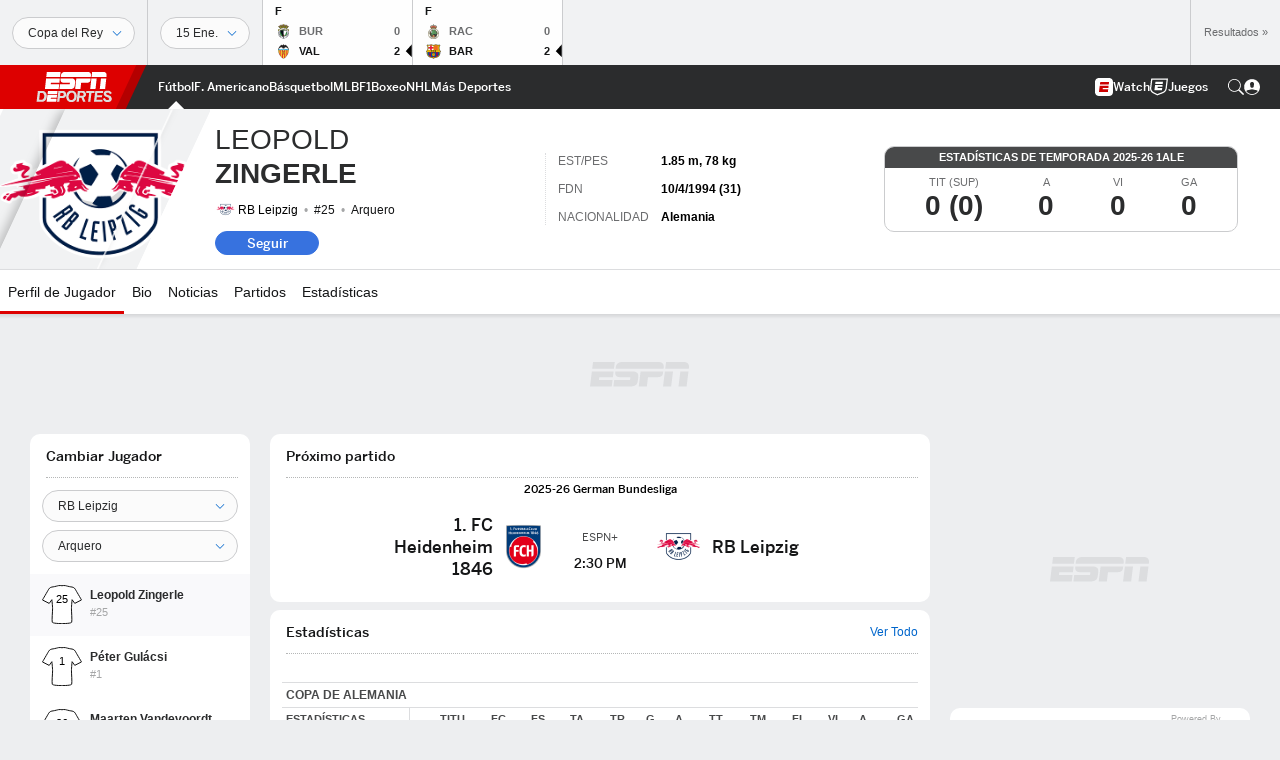

--- FILE ---
content_type: text/html; charset=utf-8
request_url: https://www.google.com/recaptcha/enterprise/anchor?ar=1&k=6LciB_gZAAAAAA_mwJ4G0XZ0BXWvLTt67V7YizXx&co=aHR0cHM6Ly9jZG4ucmVnaXN0ZXJkaXNuZXkuZ28uY29tOjQ0Mw..&hl=es&v=PoyoqOPhxBO7pBk68S4YbpHZ&size=invisible&anchor-ms=20000&execute-ms=30000&cb=b2pmjeg1ky6g
body_size: 48943
content:
<!DOCTYPE HTML><html dir="ltr" lang="es"><head><meta http-equiv="Content-Type" content="text/html; charset=UTF-8">
<meta http-equiv="X-UA-Compatible" content="IE=edge">
<title>reCAPTCHA</title>
<style type="text/css">
/* cyrillic-ext */
@font-face {
  font-family: 'Roboto';
  font-style: normal;
  font-weight: 400;
  font-stretch: 100%;
  src: url(//fonts.gstatic.com/s/roboto/v48/KFO7CnqEu92Fr1ME7kSn66aGLdTylUAMa3GUBHMdazTgWw.woff2) format('woff2');
  unicode-range: U+0460-052F, U+1C80-1C8A, U+20B4, U+2DE0-2DFF, U+A640-A69F, U+FE2E-FE2F;
}
/* cyrillic */
@font-face {
  font-family: 'Roboto';
  font-style: normal;
  font-weight: 400;
  font-stretch: 100%;
  src: url(//fonts.gstatic.com/s/roboto/v48/KFO7CnqEu92Fr1ME7kSn66aGLdTylUAMa3iUBHMdazTgWw.woff2) format('woff2');
  unicode-range: U+0301, U+0400-045F, U+0490-0491, U+04B0-04B1, U+2116;
}
/* greek-ext */
@font-face {
  font-family: 'Roboto';
  font-style: normal;
  font-weight: 400;
  font-stretch: 100%;
  src: url(//fonts.gstatic.com/s/roboto/v48/KFO7CnqEu92Fr1ME7kSn66aGLdTylUAMa3CUBHMdazTgWw.woff2) format('woff2');
  unicode-range: U+1F00-1FFF;
}
/* greek */
@font-face {
  font-family: 'Roboto';
  font-style: normal;
  font-weight: 400;
  font-stretch: 100%;
  src: url(//fonts.gstatic.com/s/roboto/v48/KFO7CnqEu92Fr1ME7kSn66aGLdTylUAMa3-UBHMdazTgWw.woff2) format('woff2');
  unicode-range: U+0370-0377, U+037A-037F, U+0384-038A, U+038C, U+038E-03A1, U+03A3-03FF;
}
/* math */
@font-face {
  font-family: 'Roboto';
  font-style: normal;
  font-weight: 400;
  font-stretch: 100%;
  src: url(//fonts.gstatic.com/s/roboto/v48/KFO7CnqEu92Fr1ME7kSn66aGLdTylUAMawCUBHMdazTgWw.woff2) format('woff2');
  unicode-range: U+0302-0303, U+0305, U+0307-0308, U+0310, U+0312, U+0315, U+031A, U+0326-0327, U+032C, U+032F-0330, U+0332-0333, U+0338, U+033A, U+0346, U+034D, U+0391-03A1, U+03A3-03A9, U+03B1-03C9, U+03D1, U+03D5-03D6, U+03F0-03F1, U+03F4-03F5, U+2016-2017, U+2034-2038, U+203C, U+2040, U+2043, U+2047, U+2050, U+2057, U+205F, U+2070-2071, U+2074-208E, U+2090-209C, U+20D0-20DC, U+20E1, U+20E5-20EF, U+2100-2112, U+2114-2115, U+2117-2121, U+2123-214F, U+2190, U+2192, U+2194-21AE, U+21B0-21E5, U+21F1-21F2, U+21F4-2211, U+2213-2214, U+2216-22FF, U+2308-230B, U+2310, U+2319, U+231C-2321, U+2336-237A, U+237C, U+2395, U+239B-23B7, U+23D0, U+23DC-23E1, U+2474-2475, U+25AF, U+25B3, U+25B7, U+25BD, U+25C1, U+25CA, U+25CC, U+25FB, U+266D-266F, U+27C0-27FF, U+2900-2AFF, U+2B0E-2B11, U+2B30-2B4C, U+2BFE, U+3030, U+FF5B, U+FF5D, U+1D400-1D7FF, U+1EE00-1EEFF;
}
/* symbols */
@font-face {
  font-family: 'Roboto';
  font-style: normal;
  font-weight: 400;
  font-stretch: 100%;
  src: url(//fonts.gstatic.com/s/roboto/v48/KFO7CnqEu92Fr1ME7kSn66aGLdTylUAMaxKUBHMdazTgWw.woff2) format('woff2');
  unicode-range: U+0001-000C, U+000E-001F, U+007F-009F, U+20DD-20E0, U+20E2-20E4, U+2150-218F, U+2190, U+2192, U+2194-2199, U+21AF, U+21E6-21F0, U+21F3, U+2218-2219, U+2299, U+22C4-22C6, U+2300-243F, U+2440-244A, U+2460-24FF, U+25A0-27BF, U+2800-28FF, U+2921-2922, U+2981, U+29BF, U+29EB, U+2B00-2BFF, U+4DC0-4DFF, U+FFF9-FFFB, U+10140-1018E, U+10190-1019C, U+101A0, U+101D0-101FD, U+102E0-102FB, U+10E60-10E7E, U+1D2C0-1D2D3, U+1D2E0-1D37F, U+1F000-1F0FF, U+1F100-1F1AD, U+1F1E6-1F1FF, U+1F30D-1F30F, U+1F315, U+1F31C, U+1F31E, U+1F320-1F32C, U+1F336, U+1F378, U+1F37D, U+1F382, U+1F393-1F39F, U+1F3A7-1F3A8, U+1F3AC-1F3AF, U+1F3C2, U+1F3C4-1F3C6, U+1F3CA-1F3CE, U+1F3D4-1F3E0, U+1F3ED, U+1F3F1-1F3F3, U+1F3F5-1F3F7, U+1F408, U+1F415, U+1F41F, U+1F426, U+1F43F, U+1F441-1F442, U+1F444, U+1F446-1F449, U+1F44C-1F44E, U+1F453, U+1F46A, U+1F47D, U+1F4A3, U+1F4B0, U+1F4B3, U+1F4B9, U+1F4BB, U+1F4BF, U+1F4C8-1F4CB, U+1F4D6, U+1F4DA, U+1F4DF, U+1F4E3-1F4E6, U+1F4EA-1F4ED, U+1F4F7, U+1F4F9-1F4FB, U+1F4FD-1F4FE, U+1F503, U+1F507-1F50B, U+1F50D, U+1F512-1F513, U+1F53E-1F54A, U+1F54F-1F5FA, U+1F610, U+1F650-1F67F, U+1F687, U+1F68D, U+1F691, U+1F694, U+1F698, U+1F6AD, U+1F6B2, U+1F6B9-1F6BA, U+1F6BC, U+1F6C6-1F6CF, U+1F6D3-1F6D7, U+1F6E0-1F6EA, U+1F6F0-1F6F3, U+1F6F7-1F6FC, U+1F700-1F7FF, U+1F800-1F80B, U+1F810-1F847, U+1F850-1F859, U+1F860-1F887, U+1F890-1F8AD, U+1F8B0-1F8BB, U+1F8C0-1F8C1, U+1F900-1F90B, U+1F93B, U+1F946, U+1F984, U+1F996, U+1F9E9, U+1FA00-1FA6F, U+1FA70-1FA7C, U+1FA80-1FA89, U+1FA8F-1FAC6, U+1FACE-1FADC, U+1FADF-1FAE9, U+1FAF0-1FAF8, U+1FB00-1FBFF;
}
/* vietnamese */
@font-face {
  font-family: 'Roboto';
  font-style: normal;
  font-weight: 400;
  font-stretch: 100%;
  src: url(//fonts.gstatic.com/s/roboto/v48/KFO7CnqEu92Fr1ME7kSn66aGLdTylUAMa3OUBHMdazTgWw.woff2) format('woff2');
  unicode-range: U+0102-0103, U+0110-0111, U+0128-0129, U+0168-0169, U+01A0-01A1, U+01AF-01B0, U+0300-0301, U+0303-0304, U+0308-0309, U+0323, U+0329, U+1EA0-1EF9, U+20AB;
}
/* latin-ext */
@font-face {
  font-family: 'Roboto';
  font-style: normal;
  font-weight: 400;
  font-stretch: 100%;
  src: url(//fonts.gstatic.com/s/roboto/v48/KFO7CnqEu92Fr1ME7kSn66aGLdTylUAMa3KUBHMdazTgWw.woff2) format('woff2');
  unicode-range: U+0100-02BA, U+02BD-02C5, U+02C7-02CC, U+02CE-02D7, U+02DD-02FF, U+0304, U+0308, U+0329, U+1D00-1DBF, U+1E00-1E9F, U+1EF2-1EFF, U+2020, U+20A0-20AB, U+20AD-20C0, U+2113, U+2C60-2C7F, U+A720-A7FF;
}
/* latin */
@font-face {
  font-family: 'Roboto';
  font-style: normal;
  font-weight: 400;
  font-stretch: 100%;
  src: url(//fonts.gstatic.com/s/roboto/v48/KFO7CnqEu92Fr1ME7kSn66aGLdTylUAMa3yUBHMdazQ.woff2) format('woff2');
  unicode-range: U+0000-00FF, U+0131, U+0152-0153, U+02BB-02BC, U+02C6, U+02DA, U+02DC, U+0304, U+0308, U+0329, U+2000-206F, U+20AC, U+2122, U+2191, U+2193, U+2212, U+2215, U+FEFF, U+FFFD;
}
/* cyrillic-ext */
@font-face {
  font-family: 'Roboto';
  font-style: normal;
  font-weight: 500;
  font-stretch: 100%;
  src: url(//fonts.gstatic.com/s/roboto/v48/KFO7CnqEu92Fr1ME7kSn66aGLdTylUAMa3GUBHMdazTgWw.woff2) format('woff2');
  unicode-range: U+0460-052F, U+1C80-1C8A, U+20B4, U+2DE0-2DFF, U+A640-A69F, U+FE2E-FE2F;
}
/* cyrillic */
@font-face {
  font-family: 'Roboto';
  font-style: normal;
  font-weight: 500;
  font-stretch: 100%;
  src: url(//fonts.gstatic.com/s/roboto/v48/KFO7CnqEu92Fr1ME7kSn66aGLdTylUAMa3iUBHMdazTgWw.woff2) format('woff2');
  unicode-range: U+0301, U+0400-045F, U+0490-0491, U+04B0-04B1, U+2116;
}
/* greek-ext */
@font-face {
  font-family: 'Roboto';
  font-style: normal;
  font-weight: 500;
  font-stretch: 100%;
  src: url(//fonts.gstatic.com/s/roboto/v48/KFO7CnqEu92Fr1ME7kSn66aGLdTylUAMa3CUBHMdazTgWw.woff2) format('woff2');
  unicode-range: U+1F00-1FFF;
}
/* greek */
@font-face {
  font-family: 'Roboto';
  font-style: normal;
  font-weight: 500;
  font-stretch: 100%;
  src: url(//fonts.gstatic.com/s/roboto/v48/KFO7CnqEu92Fr1ME7kSn66aGLdTylUAMa3-UBHMdazTgWw.woff2) format('woff2');
  unicode-range: U+0370-0377, U+037A-037F, U+0384-038A, U+038C, U+038E-03A1, U+03A3-03FF;
}
/* math */
@font-face {
  font-family: 'Roboto';
  font-style: normal;
  font-weight: 500;
  font-stretch: 100%;
  src: url(//fonts.gstatic.com/s/roboto/v48/KFO7CnqEu92Fr1ME7kSn66aGLdTylUAMawCUBHMdazTgWw.woff2) format('woff2');
  unicode-range: U+0302-0303, U+0305, U+0307-0308, U+0310, U+0312, U+0315, U+031A, U+0326-0327, U+032C, U+032F-0330, U+0332-0333, U+0338, U+033A, U+0346, U+034D, U+0391-03A1, U+03A3-03A9, U+03B1-03C9, U+03D1, U+03D5-03D6, U+03F0-03F1, U+03F4-03F5, U+2016-2017, U+2034-2038, U+203C, U+2040, U+2043, U+2047, U+2050, U+2057, U+205F, U+2070-2071, U+2074-208E, U+2090-209C, U+20D0-20DC, U+20E1, U+20E5-20EF, U+2100-2112, U+2114-2115, U+2117-2121, U+2123-214F, U+2190, U+2192, U+2194-21AE, U+21B0-21E5, U+21F1-21F2, U+21F4-2211, U+2213-2214, U+2216-22FF, U+2308-230B, U+2310, U+2319, U+231C-2321, U+2336-237A, U+237C, U+2395, U+239B-23B7, U+23D0, U+23DC-23E1, U+2474-2475, U+25AF, U+25B3, U+25B7, U+25BD, U+25C1, U+25CA, U+25CC, U+25FB, U+266D-266F, U+27C0-27FF, U+2900-2AFF, U+2B0E-2B11, U+2B30-2B4C, U+2BFE, U+3030, U+FF5B, U+FF5D, U+1D400-1D7FF, U+1EE00-1EEFF;
}
/* symbols */
@font-face {
  font-family: 'Roboto';
  font-style: normal;
  font-weight: 500;
  font-stretch: 100%;
  src: url(//fonts.gstatic.com/s/roboto/v48/KFO7CnqEu92Fr1ME7kSn66aGLdTylUAMaxKUBHMdazTgWw.woff2) format('woff2');
  unicode-range: U+0001-000C, U+000E-001F, U+007F-009F, U+20DD-20E0, U+20E2-20E4, U+2150-218F, U+2190, U+2192, U+2194-2199, U+21AF, U+21E6-21F0, U+21F3, U+2218-2219, U+2299, U+22C4-22C6, U+2300-243F, U+2440-244A, U+2460-24FF, U+25A0-27BF, U+2800-28FF, U+2921-2922, U+2981, U+29BF, U+29EB, U+2B00-2BFF, U+4DC0-4DFF, U+FFF9-FFFB, U+10140-1018E, U+10190-1019C, U+101A0, U+101D0-101FD, U+102E0-102FB, U+10E60-10E7E, U+1D2C0-1D2D3, U+1D2E0-1D37F, U+1F000-1F0FF, U+1F100-1F1AD, U+1F1E6-1F1FF, U+1F30D-1F30F, U+1F315, U+1F31C, U+1F31E, U+1F320-1F32C, U+1F336, U+1F378, U+1F37D, U+1F382, U+1F393-1F39F, U+1F3A7-1F3A8, U+1F3AC-1F3AF, U+1F3C2, U+1F3C4-1F3C6, U+1F3CA-1F3CE, U+1F3D4-1F3E0, U+1F3ED, U+1F3F1-1F3F3, U+1F3F5-1F3F7, U+1F408, U+1F415, U+1F41F, U+1F426, U+1F43F, U+1F441-1F442, U+1F444, U+1F446-1F449, U+1F44C-1F44E, U+1F453, U+1F46A, U+1F47D, U+1F4A3, U+1F4B0, U+1F4B3, U+1F4B9, U+1F4BB, U+1F4BF, U+1F4C8-1F4CB, U+1F4D6, U+1F4DA, U+1F4DF, U+1F4E3-1F4E6, U+1F4EA-1F4ED, U+1F4F7, U+1F4F9-1F4FB, U+1F4FD-1F4FE, U+1F503, U+1F507-1F50B, U+1F50D, U+1F512-1F513, U+1F53E-1F54A, U+1F54F-1F5FA, U+1F610, U+1F650-1F67F, U+1F687, U+1F68D, U+1F691, U+1F694, U+1F698, U+1F6AD, U+1F6B2, U+1F6B9-1F6BA, U+1F6BC, U+1F6C6-1F6CF, U+1F6D3-1F6D7, U+1F6E0-1F6EA, U+1F6F0-1F6F3, U+1F6F7-1F6FC, U+1F700-1F7FF, U+1F800-1F80B, U+1F810-1F847, U+1F850-1F859, U+1F860-1F887, U+1F890-1F8AD, U+1F8B0-1F8BB, U+1F8C0-1F8C1, U+1F900-1F90B, U+1F93B, U+1F946, U+1F984, U+1F996, U+1F9E9, U+1FA00-1FA6F, U+1FA70-1FA7C, U+1FA80-1FA89, U+1FA8F-1FAC6, U+1FACE-1FADC, U+1FADF-1FAE9, U+1FAF0-1FAF8, U+1FB00-1FBFF;
}
/* vietnamese */
@font-face {
  font-family: 'Roboto';
  font-style: normal;
  font-weight: 500;
  font-stretch: 100%;
  src: url(//fonts.gstatic.com/s/roboto/v48/KFO7CnqEu92Fr1ME7kSn66aGLdTylUAMa3OUBHMdazTgWw.woff2) format('woff2');
  unicode-range: U+0102-0103, U+0110-0111, U+0128-0129, U+0168-0169, U+01A0-01A1, U+01AF-01B0, U+0300-0301, U+0303-0304, U+0308-0309, U+0323, U+0329, U+1EA0-1EF9, U+20AB;
}
/* latin-ext */
@font-face {
  font-family: 'Roboto';
  font-style: normal;
  font-weight: 500;
  font-stretch: 100%;
  src: url(//fonts.gstatic.com/s/roboto/v48/KFO7CnqEu92Fr1ME7kSn66aGLdTylUAMa3KUBHMdazTgWw.woff2) format('woff2');
  unicode-range: U+0100-02BA, U+02BD-02C5, U+02C7-02CC, U+02CE-02D7, U+02DD-02FF, U+0304, U+0308, U+0329, U+1D00-1DBF, U+1E00-1E9F, U+1EF2-1EFF, U+2020, U+20A0-20AB, U+20AD-20C0, U+2113, U+2C60-2C7F, U+A720-A7FF;
}
/* latin */
@font-face {
  font-family: 'Roboto';
  font-style: normal;
  font-weight: 500;
  font-stretch: 100%;
  src: url(//fonts.gstatic.com/s/roboto/v48/KFO7CnqEu92Fr1ME7kSn66aGLdTylUAMa3yUBHMdazQ.woff2) format('woff2');
  unicode-range: U+0000-00FF, U+0131, U+0152-0153, U+02BB-02BC, U+02C6, U+02DA, U+02DC, U+0304, U+0308, U+0329, U+2000-206F, U+20AC, U+2122, U+2191, U+2193, U+2212, U+2215, U+FEFF, U+FFFD;
}
/* cyrillic-ext */
@font-face {
  font-family: 'Roboto';
  font-style: normal;
  font-weight: 900;
  font-stretch: 100%;
  src: url(//fonts.gstatic.com/s/roboto/v48/KFO7CnqEu92Fr1ME7kSn66aGLdTylUAMa3GUBHMdazTgWw.woff2) format('woff2');
  unicode-range: U+0460-052F, U+1C80-1C8A, U+20B4, U+2DE0-2DFF, U+A640-A69F, U+FE2E-FE2F;
}
/* cyrillic */
@font-face {
  font-family: 'Roboto';
  font-style: normal;
  font-weight: 900;
  font-stretch: 100%;
  src: url(//fonts.gstatic.com/s/roboto/v48/KFO7CnqEu92Fr1ME7kSn66aGLdTylUAMa3iUBHMdazTgWw.woff2) format('woff2');
  unicode-range: U+0301, U+0400-045F, U+0490-0491, U+04B0-04B1, U+2116;
}
/* greek-ext */
@font-face {
  font-family: 'Roboto';
  font-style: normal;
  font-weight: 900;
  font-stretch: 100%;
  src: url(//fonts.gstatic.com/s/roboto/v48/KFO7CnqEu92Fr1ME7kSn66aGLdTylUAMa3CUBHMdazTgWw.woff2) format('woff2');
  unicode-range: U+1F00-1FFF;
}
/* greek */
@font-face {
  font-family: 'Roboto';
  font-style: normal;
  font-weight: 900;
  font-stretch: 100%;
  src: url(//fonts.gstatic.com/s/roboto/v48/KFO7CnqEu92Fr1ME7kSn66aGLdTylUAMa3-UBHMdazTgWw.woff2) format('woff2');
  unicode-range: U+0370-0377, U+037A-037F, U+0384-038A, U+038C, U+038E-03A1, U+03A3-03FF;
}
/* math */
@font-face {
  font-family: 'Roboto';
  font-style: normal;
  font-weight: 900;
  font-stretch: 100%;
  src: url(//fonts.gstatic.com/s/roboto/v48/KFO7CnqEu92Fr1ME7kSn66aGLdTylUAMawCUBHMdazTgWw.woff2) format('woff2');
  unicode-range: U+0302-0303, U+0305, U+0307-0308, U+0310, U+0312, U+0315, U+031A, U+0326-0327, U+032C, U+032F-0330, U+0332-0333, U+0338, U+033A, U+0346, U+034D, U+0391-03A1, U+03A3-03A9, U+03B1-03C9, U+03D1, U+03D5-03D6, U+03F0-03F1, U+03F4-03F5, U+2016-2017, U+2034-2038, U+203C, U+2040, U+2043, U+2047, U+2050, U+2057, U+205F, U+2070-2071, U+2074-208E, U+2090-209C, U+20D0-20DC, U+20E1, U+20E5-20EF, U+2100-2112, U+2114-2115, U+2117-2121, U+2123-214F, U+2190, U+2192, U+2194-21AE, U+21B0-21E5, U+21F1-21F2, U+21F4-2211, U+2213-2214, U+2216-22FF, U+2308-230B, U+2310, U+2319, U+231C-2321, U+2336-237A, U+237C, U+2395, U+239B-23B7, U+23D0, U+23DC-23E1, U+2474-2475, U+25AF, U+25B3, U+25B7, U+25BD, U+25C1, U+25CA, U+25CC, U+25FB, U+266D-266F, U+27C0-27FF, U+2900-2AFF, U+2B0E-2B11, U+2B30-2B4C, U+2BFE, U+3030, U+FF5B, U+FF5D, U+1D400-1D7FF, U+1EE00-1EEFF;
}
/* symbols */
@font-face {
  font-family: 'Roboto';
  font-style: normal;
  font-weight: 900;
  font-stretch: 100%;
  src: url(//fonts.gstatic.com/s/roboto/v48/KFO7CnqEu92Fr1ME7kSn66aGLdTylUAMaxKUBHMdazTgWw.woff2) format('woff2');
  unicode-range: U+0001-000C, U+000E-001F, U+007F-009F, U+20DD-20E0, U+20E2-20E4, U+2150-218F, U+2190, U+2192, U+2194-2199, U+21AF, U+21E6-21F0, U+21F3, U+2218-2219, U+2299, U+22C4-22C6, U+2300-243F, U+2440-244A, U+2460-24FF, U+25A0-27BF, U+2800-28FF, U+2921-2922, U+2981, U+29BF, U+29EB, U+2B00-2BFF, U+4DC0-4DFF, U+FFF9-FFFB, U+10140-1018E, U+10190-1019C, U+101A0, U+101D0-101FD, U+102E0-102FB, U+10E60-10E7E, U+1D2C0-1D2D3, U+1D2E0-1D37F, U+1F000-1F0FF, U+1F100-1F1AD, U+1F1E6-1F1FF, U+1F30D-1F30F, U+1F315, U+1F31C, U+1F31E, U+1F320-1F32C, U+1F336, U+1F378, U+1F37D, U+1F382, U+1F393-1F39F, U+1F3A7-1F3A8, U+1F3AC-1F3AF, U+1F3C2, U+1F3C4-1F3C6, U+1F3CA-1F3CE, U+1F3D4-1F3E0, U+1F3ED, U+1F3F1-1F3F3, U+1F3F5-1F3F7, U+1F408, U+1F415, U+1F41F, U+1F426, U+1F43F, U+1F441-1F442, U+1F444, U+1F446-1F449, U+1F44C-1F44E, U+1F453, U+1F46A, U+1F47D, U+1F4A3, U+1F4B0, U+1F4B3, U+1F4B9, U+1F4BB, U+1F4BF, U+1F4C8-1F4CB, U+1F4D6, U+1F4DA, U+1F4DF, U+1F4E3-1F4E6, U+1F4EA-1F4ED, U+1F4F7, U+1F4F9-1F4FB, U+1F4FD-1F4FE, U+1F503, U+1F507-1F50B, U+1F50D, U+1F512-1F513, U+1F53E-1F54A, U+1F54F-1F5FA, U+1F610, U+1F650-1F67F, U+1F687, U+1F68D, U+1F691, U+1F694, U+1F698, U+1F6AD, U+1F6B2, U+1F6B9-1F6BA, U+1F6BC, U+1F6C6-1F6CF, U+1F6D3-1F6D7, U+1F6E0-1F6EA, U+1F6F0-1F6F3, U+1F6F7-1F6FC, U+1F700-1F7FF, U+1F800-1F80B, U+1F810-1F847, U+1F850-1F859, U+1F860-1F887, U+1F890-1F8AD, U+1F8B0-1F8BB, U+1F8C0-1F8C1, U+1F900-1F90B, U+1F93B, U+1F946, U+1F984, U+1F996, U+1F9E9, U+1FA00-1FA6F, U+1FA70-1FA7C, U+1FA80-1FA89, U+1FA8F-1FAC6, U+1FACE-1FADC, U+1FADF-1FAE9, U+1FAF0-1FAF8, U+1FB00-1FBFF;
}
/* vietnamese */
@font-face {
  font-family: 'Roboto';
  font-style: normal;
  font-weight: 900;
  font-stretch: 100%;
  src: url(//fonts.gstatic.com/s/roboto/v48/KFO7CnqEu92Fr1ME7kSn66aGLdTylUAMa3OUBHMdazTgWw.woff2) format('woff2');
  unicode-range: U+0102-0103, U+0110-0111, U+0128-0129, U+0168-0169, U+01A0-01A1, U+01AF-01B0, U+0300-0301, U+0303-0304, U+0308-0309, U+0323, U+0329, U+1EA0-1EF9, U+20AB;
}
/* latin-ext */
@font-face {
  font-family: 'Roboto';
  font-style: normal;
  font-weight: 900;
  font-stretch: 100%;
  src: url(//fonts.gstatic.com/s/roboto/v48/KFO7CnqEu92Fr1ME7kSn66aGLdTylUAMa3KUBHMdazTgWw.woff2) format('woff2');
  unicode-range: U+0100-02BA, U+02BD-02C5, U+02C7-02CC, U+02CE-02D7, U+02DD-02FF, U+0304, U+0308, U+0329, U+1D00-1DBF, U+1E00-1E9F, U+1EF2-1EFF, U+2020, U+20A0-20AB, U+20AD-20C0, U+2113, U+2C60-2C7F, U+A720-A7FF;
}
/* latin */
@font-face {
  font-family: 'Roboto';
  font-style: normal;
  font-weight: 900;
  font-stretch: 100%;
  src: url(//fonts.gstatic.com/s/roboto/v48/KFO7CnqEu92Fr1ME7kSn66aGLdTylUAMa3yUBHMdazQ.woff2) format('woff2');
  unicode-range: U+0000-00FF, U+0131, U+0152-0153, U+02BB-02BC, U+02C6, U+02DA, U+02DC, U+0304, U+0308, U+0329, U+2000-206F, U+20AC, U+2122, U+2191, U+2193, U+2212, U+2215, U+FEFF, U+FFFD;
}

</style>
<link rel="stylesheet" type="text/css" href="https://www.gstatic.com/recaptcha/releases/PoyoqOPhxBO7pBk68S4YbpHZ/styles__ltr.css">
<script nonce="-_7mqyWnynQArQ35RIg6cQ" type="text/javascript">window['__recaptcha_api'] = 'https://www.google.com/recaptcha/enterprise/';</script>
<script type="text/javascript" src="https://www.gstatic.com/recaptcha/releases/PoyoqOPhxBO7pBk68S4YbpHZ/recaptcha__es.js" nonce="-_7mqyWnynQArQ35RIg6cQ">
      
    </script></head>
<body><div id="rc-anchor-alert" class="rc-anchor-alert"></div>
<input type="hidden" id="recaptcha-token" value="[base64]">
<script type="text/javascript" nonce="-_7mqyWnynQArQ35RIg6cQ">
      recaptcha.anchor.Main.init("[\x22ainput\x22,[\x22bgdata\x22,\x22\x22,\[base64]/[base64]/[base64]/bmV3IHJbeF0oY1swXSk6RT09Mj9uZXcgclt4XShjWzBdLGNbMV0pOkU9PTM/bmV3IHJbeF0oY1swXSxjWzFdLGNbMl0pOkU9PTQ/[base64]/[base64]/[base64]/[base64]/[base64]/[base64]/[base64]/[base64]\x22,\[base64]\\u003d\x22,\[base64]/[base64]/wrBEIMOAWnPDj8K3L8KxEnIJZMKrNgcyIigZwqfDq8OQL8OLwop6TjbCvkfCu8KFUSA/wokiIsOQEwHDicKRfwBhw6XDhcKFAGBUL8KVwrMLLSlSHcKkRHrDtk/DshhEQWbDiiU4w6JcwpkjCjIMQXXDo8OcwrFpQsK7PCRjJMK5WU9pwrgrwrjDlHB/d2LDlCPDrMKNJsKIwpXCimBOTcOqwphyUcOeGQbDul4IHkdVPn/ChMOpw4HDmcKoworDvsOpdMKQRmoxwqfCh0tkwpsqYcKRa2nCo8KXw4jCn8O8w6/DisOUDMK4OcOtw6bCtSPCuMK4w5sLfmpCw5nDmsOqX8O/IsK0M8KNwqwfOGgAYyxqV2TDnVLDnHXCjcKtwqvCqUbCjcOMYsKhd8OpFhgpwq4yMAwfwq4+wr3Cl8OYwrYqU3zDlsOXwo/[base64]/CvDRrQ2dAfcOTw4jDkybDkcO4MMO3PS5bQVLCrWrCjMKxw5vCqT3Ct8KBIsK0wqYmw4DDjMO6w5lyMMOJPcOMw6TCjhtuXDvCnAvCrl3DtMK9XcKoDAcpw7pHfm7Cl8KqGcKlw4MXwoo3w7E/wpLDscOWw47DpGoKa0fDu8OYw5jDn8OPwonDgQZZwrpJw7TDoH7CrcOxXcKww4TDg8K2D8OCe0EfMcKqwozDjgXDosOSRsKtw4tdwrckw7zDqcOZw5XDqE3DjcKXHMKOwpnDhsOfcMKVw64Cw7MWw7UwEMKTwrtcwr0OWmDCmxHDkMO2a8O/w6DDskDDoQB1YnTDr8Kgw7rDj8O9w4HCqcOmwrPDmg3Dl2AXwrZiw7PDuMKJwr/DnsO6wq3Cp1XDvcOnGA1RWR1ow57DpxvDpcKaScOVKcOPw6fClsOHOsKGw4/Cv0fDo8OyRMOCBTnDhksQwol5wrB+SsORwqDCnwkGwqNPOxtAwrzClkzDu8KZasOdwr3DhTsuXj3DvxNjV2XDvH59w6R9RcO7wo8zRMKSwroMwqsYPcKSAcK3w5nDksKUwognOmzCin3Cl3M/eQ0nw6Y2wq/CtcKHw5QPasKWw6PDqA3DhRXCkl3CkcKZwrdjw5rDosOhacOnS8OPwrQpwoJ5KQnDjMOBwr3DjMKlHWTDq8KAwpnDrXM7w44EwrEMw71NKVgYw5nCgcKhViR8w69OdnB0YMKKdMOXwqQYaUPDksO5ZlDCrH9jJsO9JnPCmMOiB8K6UT5qHUfDs8K5SkdAw6/CuifClMOpK1/Do8KHUU1rw45uwo4Yw69Ww7BoXMKzDkHDjMOEJcOgLS9vwqfDjC/CtMOLw5FFw7w0Z8Otw4hDw6V2worDnMOwwrMaHXhvw5nDgMK9csK/fQnCgBNWwqTDh8KIw4oESC54w4DDgMOSIhd6wo3DuMKpe8OYwrjDnnNQIEXCscOxSsKtw5fDsinDkcOjwq/CpMOPYHJxasOFwrQoworDh8K/wqHCpD7DqcKrwqkpRcOTwrV2MsKywr9SB8KFLcKNw7x/HsKMFcOowqbDuFE+w4FRwoUCwogNNsOtw7xxw4wiw61/woHCu8OjwrN4PlXDvcK9w68lasKEw6Q1wqoHw7XCnlnCqUpZwrfDoMOHw4RLw7MwDcKQa8Kpw4XCjSTCuUXDr03DicKeTsORQMKnAcKEG8Ouw7Vlw7vCicKkw4zCo8Oyw6LDnMO4ZB8Gw6BRcMO2LRfDlsKecn/[base64]/CoMOvw7zCqsO1w7MJD33DgxnClzM4w7IFw4pfw6TDrW4Pwp43YsKjVcOzwoLCvyZCdsKcEsOTwpZYw7xdw5s6w4bDrQZcwpxhLxlzKMOxO8O9woLDsF0fWMOOZExYPThQEBwew7/[base64]/DtMKANsONwp5AwrrDhsO3wrZZwqXCqMKMT8OswpENf8OIeAY+w5/[base64]/DgMOPw5rDi3tBwr/DrMKPUSDDm8KTwo/DjgnDvcO3VTQvw5NfC8OXwosZwozDlxDDvxsgV8Ogw50jE8OpT1bCoD1Jw7jCtMOffcKiwrXChnbDk8O1XhbCuT/Dl8OTD8OYGMOJwovDo8KBA8OzwrXDg8KBw5PCnBXDg8OBIWRPRGTCjWhfw7tHwr4zw4/[base64]/DnsKFwqQyYxjDjsOVAHbCtMO7CFvDt8Kdwq02wq/[base64]/CiMKaRR98w6nCgSrDhHHChMOBwpvDkTkVw7c/BSbCnkbDrcKRwqJlDCI5ODPDnELCry/[base64]/w7bDnMOaw5vCiSPDo1bDt8K/SsOOHileFG7DmDXChMKwMU8NURZ5fDnCq20qSU8IwoTClsOYf8ONJg8Nwr/Dn0DDmFfCv8OCw6jDjBp1XsK3woYFSsOLRzDCp1fCiMKjwoJ/wq3Dhi7CpcKjblUEw7HDqMO2esOTNMO5woDDmW/[base64]/JMOPw6PCoMKYw4lLw6MiQ8K8NcOxw75Rw6LDnsOkIVsmEAzDq8O+w6oIRcOcwoXChmd3w6rDnQPDjMKLB8KQw75OW09xAnxcwo0ZeVHDisKNKcK1bcK8NsKCworDqcO+T0dVFz/CoMOtRHDDgF3DvxIVwqNLW8OYwrFqwpnCl1hHwqLDrMKcwowHGsK6w5fDh3TDo8Kiw7huASsLwp7CkMOqwqHClAEnSzkoHEXCksKbwoXCjcOXwptww5wlw5/CocOBw5wJaBzCkEPDmDNXf0jDk8KeEMKkBFJPw7fDqlgcd3fCs8KQwpNFPcOVQ1ddZhpmwopOwrbCn8Ozw6/Dqj4Jw6HCq8OKw6bDrjIuXXFGwqnClnxZwrFZGsK5WMKxBz0qw6HDgMOODRFpel7Cl8OzRwzCksOlRClkXS83w4V1AXfDh8KtacKgwrFZwp3CgMKsIxfCtjxBeTQMIcKkw6bDs1vCscOVw6cmVkpOwrlCKMKqQ8OWwqZKRnU2Y8KGwqs6FHJyJC/DuhPDpsOPOcOlw7A9w5VAZcOww6s1BMKPwqQLAS/DtcKsRMOCw6XDqcODworCriXDsMOVw79PHsOResO7TiTDnBjCsMKCE2XDrcKYEcK/Ql3DqsOvewATw6nCjcKaPMOgYVrCvHjCi8K8woTChRoIeUR8w6oswox1w7fCoXbCvsKjwpfDpUdQKy5MwpkYJFQgYi7Dg8ONDMKOZHgpQ2XDhMKZH0nDu8K0d1zDrMOzJsOvwr0Ywp4cTDPCm8KQwqDDpcOJwrrDqsOKw4/Dh8OVwpHDg8KVasKMdVPDvSjChMOfZ8ODwrMfTzpPDXfDhw85fWjCjC8Aw4YXfBJ7c8KYwrnDjsOgwrDDoUrCuH3CjlVaQcOHUsKqwoZOElLChV99w4Ruw4bChjlowqnCpHHDiWYjTG/DqT/[base64]/CjlU3LcKpLcOabh7DoX9YOMKPw4p/SMOlwqohf8KPwrLDkHMdXQxhNjgrI8Kuw5LCuMK2SMK6w71Yw6HCgWfCkThTwozDnXrDiMOFwqMZwq/DvHXCmnQ5wrkww6LDnToNwqV4w5/CrXfDrjIOcD1AbyUqwqzCicOPc8KgZC1SfcKiw5nDicOAw5PDqMO1wrQDGxnDjiRYw7YyYsKbwrfDjFTDusOkwroewpDDksKaJyDDpsKMw7PDnTotCmfDl8K8wpJTW0FgM8KPw7/CrsOcS09oworDrMOUwr3ClcO2wowbCcKofsOswoxPw6vDonwsFjhCRsO8XEfDrMOMSm0vw4jCmsK6wo1WIULDsRbCv8OnNMK6SAbCkiRhw4crGXzDhcOVGsKxG0U5RMKgF3NxwpUuw7/CtsKBVTbCgW8aw67DoMOjw6AdwpXDv8KFwrzDoRjCoigWwrbDvMOIwrwHWnxHw44zwpslw63DpXBhagLCtRrDoWt7YgpsCMOoYjoJwq9RLAFla3zDsns/[base64]/wrMIwqvCkD4XIcKMLCVBVcOUwo/[base64]/[base64]/w7JKwpNIw7vCiMKfwprDqTnDlW/CgTAkw6xow6bDpcKxw5PDoSAPw7nCr2vChcKrwrMnw4bCt1/DqRNmfXAmIQ3Cn8KFwq1IwrvDuhzDp8OOwq4sw5LDmMK1BsKDNcObOibCpwQJw4XCjMO/wofDosO2PMKuezlGwqRsREfDicOywqlbw4zDnFfDkWfCksOOTsODw5kdw7xaXQrCimLDgU1rYhvCvlnDk8KfFRbCjFtaw6rCvcOVw6bCvkBgw7xtAE/CjQUFw57DgcOrLcOvfw0oBUvClHrCqMOfwonDpMOFwqrDuMO9wqN5w6HCvMOZUDwmwopowrvCny/ClcOqw6AhTcOBw4lrV8KewrsLw50bLgLDusKmHcK3T8OFwpnCqMOPwpUhIWcow5TCvXxDSCfCjcOhE0wzwrrDjcKuwo4IRcO3KUJIE8KAKsOywrrCgsKbXsKXwovCrcKCR8K2EMOUTSxHw6A0YiUfRMKTf1txaA3Cu8K/w6Ezdm5FOsKtw4LChzIhLQJ+JMKow5PCrcOiwrTDhsKMUcO6w7fDq8K+ekHDl8Ozw4rCnsKuwo5uW8Oowr7CmnPDhxvCmMOQw4HDtSjDr3IYWho6w6NHDcOGCcObw5hpw5tow6rCkMOHwr8IwqvDjBogw78bRMOyBDvDkD9/[base64]/ChsO+wofDuHwjwqIJSQjCjCJbwrLDt8OvcTzCkcOuaQ7CghnCkcOxw7vCpcOywprDvsOfTWHCh8KzJTgrI8KpwovDmDkiRHQRWsKqAcK8dUnCgHvCssOzU37CqsKpC8KlSMKmwqc/JMORfsKeHmRPTcKcwoN6SGzDkcOFS8OIN8OAV2TDgcO5wofCp8OaYyTDoyEUwpUvw6nChMObw7FzwrUUw6vClcKww6IbwqALwpcNw7TCo8ObwozDqQ3DkMOhOQvCvWbCkBXCvy7CtcOBCsOBBMOMw4TCl8KySj3ClcOMw40TVWfCq8OZasKCKcOYbsOLYEjDkDjDni/DiAUaD1MdYVggw68Kw4XCnjnDr8KjTk8KPj3Du8Kww6Q4w7dHTUDChMO3wofDkcOywrfCgAzDiMOMw7RjwpTDhcKrw7xCDibClMKgScOFNsK7RMOmCsKwL8OeaQUBPirCnn/[base64]/DognDqsOFYsOkCVc3dGbCscOtw5jDtcKDwovCtCPDlmAOw4k5WMKiwpTDuh/CgMKqQsKCdQfDi8OtXERJwr/DqMKkeEzCmhc5wq3Dk054LGxLR0B8wopsfjcYw47CnhIQf0jDqW/ChsO4wolXw6/DtcOBGcO9wr06wr/CjQttwofDvmvDilJZw6g/w7pUYcKhccOpWsKdwp55w5LCvkNxwrXDtUBgw6Aowo9iKsOPwpwsMMKdNMOKwp5YIMKTIGzCjjLCjMKew7INAsO+wqfDjnDDp8K/dMO/[base64]/CogTDksOEekJYwqkAwr8AAsKnw6fCrMOeS37CjMO1w5wDw7N1wrZ2XQzCoMO6wq4fwojDkznCuxPCoMOzMcKEZDhvZR8Ow5nDpTZsw5jDkMKAw5nDmhxndFDCk8O8WMKQwrxEBn9cfcOnacOvL39nb3fDpcKmVAdtwq5jwrA/OcKww5HDtcORIcO3w5lSdMOvworCmE7DrDtaPVF2KcOTw7sIw68pZ1UjwqPDqFLCtsOaCcOPVRPCvMKgw5wYw4IAXcKUL3PDg1/Cs8OZwpRkRcK7YmYKw4fCtcOCw5VYw5PDhcKNf8OWOAR5wrFrHVNcwrVKwr7CtyPDlXTDg8K5wqfDusK/KDLDgMOBSWFRw67CozkRwoBmawV7w6LDj8Oiw5HDlcK2XMKfw6rCicOgbsOEUsO2OsOSwrUkU8OnM8OMPMO0RTzDrlTClTPCjcOZEx7DosKVfkjDucOREMKMVcK4S8O/wrTDrh7DisOJwqk7PMKhWMOfNAAuYMOnw4PCmMKHw7oFwqnDriLCvsOlDy3Dk8KYWVxKwqTDrMKqwoEmwrHCsj7Dn8OQw4xgwrHDosKiPcK3w6w9dG4VEDfDqsKzAcKkwpzClVrDpsKAwobCk8K4wobDiwQCBhnClhTCmlMbCChfwq9pfMKZEFpuw5bDuw/DlEvDmMKJIMKBwpQGc8OnwpHCllrDrQkqw5bCp8KvflIKworCp0JtZsO0UnbDhsOaBMOOwp1awqQKwoESw4vDqTzCo8Kgw5c7wpTCqcKXw5FIXRzCljrCjcO0w4Rtw5nChGXCo8O3wqXClwdZcMK8wotBw7I4w6xEel3Dt1tMcCfClsO2wr/CqklMwrlGw74ywrbDusOfXsKWMlHDt8OYw5fCiMOWC8KBMAPDpWxkYMKpIVYdw57DinzCvsOXwoxKUh0hw4IhwrHCjMOgwqDClMK0w7Z3M8OWw7ZFwpLDocONMMK/wpctYXjCpEPCmcOJwqzCvC8gwpRPbMOIwqfDqMKEQMOkw6Zyw4zConF4HyIjK1oRFHrClsOXwrRfek7DkcKVKETCsG1UwonDoMKtwobDl8KYWwQ4BiFsLX9IcHDDgsOULhYpwo/DghXDmMOPO1pzw78nwpRxwpvCgsOKw79/[base64]/[base64]/Dik90wq/Dq2gOAFHClwkMw5sQwrbDqxNlwoszLS3CucKIwq7CgVnDhMOpwo8Aa8KdYMKkahF7wq3DpjLDt8KcUD9OazE3RyzCqC4dbl8Kw4Q/TzwSfMKKwrMfwr3CnsOUw6/ClMOQADo+wonCm8O6GEQhw7HDgl8XKcK3NXwgbzHDs8Oaw5vCucOfCsOZKEdmwrpWTz7DhsK8B27CqMOqQ8KLeV7CuMKWAStbNMOXaE3CmcOqf8OMwr3CngANwo3CsFd/B8OWMMOlTXs+wrbChQ51wqpbHiZvbXhUS8K/[base64]/[base64]/[base64]/DlsOzdQ0ffcOZX0cYERzDr0ZtMWrCjyNjPcO1w542DGA/dBzDhMKaEnh0wo/DkSjDp8Orw7QLFjTDl8OsN2LCpDsbWsKqFlQ2w6fDsFPDpsO2w655w7w7D8OMX17Ch8KQwqtsDl3DosKESjTDisKYQMOOw43CiB8Pw5LCqB0YwrE1TMO8bhLCsX/[base64]/Cq0bDhH3CjyXClHMEwoZTw4PDjDvCoiAtwo1qw5zCuz/CpMO/SHHCnFfCn8O/wpXDp8OUM1nDlMK9w6M5wrTDncKLw6/DqyRqPxwSw7VzwrwuIw/Dl0URw7LDssKsARZaBcK7wp7Ds14SwqchRsORwqtPdlrCq13DvsOicsKNSRMAEsKHwoQrwoPChT9kEiAEPC4lwojCvFF8w7kewptjHlXDr8OzwqPCjAYGRsKUE8K9wokcPVluwr4ZPcKvecKrI1RVPCvDnsKnwrrDk8K7XMO+w7fCrgklwqPDjcKqXcK8wrNywp/DnTIHwoTDtcOTD8O8TMKMw6/DrcKxA8Orw61Iw4TDlMOUd20Vw6nCkzo1wptFHE1Fw7LDnjbCuVjDgcO/[base64]/CocO1wrzDhMKvLcKdw6rCuMKQw5XCsMKbwrwHwqh/TXhoPsKqw4XDuMOyGW1bOAETw447RwjDrsOcYcOCwpjCjsK0w5fDtMK5QMOBLynCpsKWGMOHGDjDjMKBw5lyw5PDmcKKw5jDpxDDllDClcKSGhDDkVLClFckwr7DocOJw6ouw63Cm8KdL8OiwrvCjcKrw6hyWcKsw5jDnj/[base64]/DnWvDlsKbwoHCozx+wqUyw65+wr7DksOUdgRYYFjDgsKKDgTClsKYw5nDgEQSw7XDhl3DicO6wr3CmVDCq2k2GFY7worDq1nDuE5qbMO5wo0PGDjDizYKdcKUw5zDixF+woXCg8OXaiXCoEHDp8KTEsO/b2XCncOcFzAmZHYafEJ0wqHCjVXCqB9fw7bCrBfDhWREGcK6woTCnlrDulQ1w6zCh8O8MgzCpcOafcOCZ3tqdC/DuA0bwrsswrTCgAXDgCsrwprCrMKRZ8KcGcO5w67DnMKTw4B3CMOrBsKoLlDCnAbCgm0bCjnCgMOTwpwqWy9jw7rDgElrewjClQgXJ8KoBXVSw7PDlB/Cp1t6w7puwp0NFWjCj8K1PnszDwMBw7TDjR1RwrHCi8KhTyfDvMKEw5/DlVzDuTjCusKiwoHCscKTw6wXasOewrTChUPCs1/CiyHCryRSw4lqw63CkDvDpDQDKcKCS8KzwqdIw55tPAbCtg1zwoFQIsKnMg5ew6wmwqsLwqJiw7jCncOrw4TDsMKVwqssw45Qw6fDjcKnQj/[base64]/WcKkdsOWHgPDmxXDjjHDpcOYwr3Cr8Kbw4Q+VsOOw41eKivCsU3ChEfCtU7Dty0bdwvCi8OmwpLDhsKTwr/CsVtYcGnCplt1ccK+w5jCocOwwpvCqhrCjEsdexcROXx7RQnDr0/[base64]/w4Yzwo7ClVzDnMKwe8OBD1LCk29RfsOTeFNZV8KIwqnDmAnCgCRIw6NnwoPDjcK1w5cKQ8KcwrdWw7tHDzgqw5N1BEYXw5HDggfCgsOPGsOyNcOEKzcZXghOwq/CnsOqwoZhDcO+wrxiw59Iw47DucOSOgJHFXTDjMOvw57CiVrDisOQTcK9FMOkVBLCtMKsXMOXB8KcfgTDiTZ/d1DCncOyNMK6w47Dk8K7IMOrw4kOw6lAwr3DoAJzSxnDvUvDrxYWC8OQR8OQWcOQKMOtC8KwwooCw77DuRDCjMOoYMODwpDCs1PCt8K9w6ICcREGw4A/wprCklnCrxLChmI6UMOrNcOIw5dmLsKKw5JGSWbDlWxEwrfDg23DumJ8RjzDgMOfVMORM8Omw5c6w7cHQMO0E35EwqzDicO6w4jDtcKsG2sMAMOCcsK0w4DDlsOCC8KeJsKowqheJcKqTsOARsObFMOWWsOEwqjCnRtkwplaa8KsU0oEIMKBwpPDkRzCmy1kw6/CsnjCn8Ojw5nDjTfCk8OJwoPDqcOqPMOdDA7CjcOJK8KTKTdjYUBYWwTClV9jw7vCnl3DpE/[base64]/Do8KbfMKbHMOWw4Q3woYwZH0awr/DpsOewpjCmxfDhsOMw7x/w4/Dhm/Cmzt+BsONw6/DuBJOIUPDjV4RNsKZOsOgKcK0CnLDlApUwonCgcOSEAzCg3oucsOFN8KCwpkxZFHDmgdowoHCjTZawrTCnklCCsKcZ8OhHCDCj8Odwo7Dkg/[base64]/CiRbDnzxhIsK3w6jDiMKgw6xTPh/DmhvDhcK9wrBawr4fw5FEwpU6w48udgXCmjBbfmMIM8KSXXvDksOJAkvCu10aNm1Jw60swpfCsSsWw68TWx7DqCBNw5bCniBGw6fDhn/DsQEuG8OEw4XDlHo3wonDlHBMw5ZdGcKOS8Kla8KRBcKccMKCJGYuw6Zyw7/CkFknDmMzwrrCtsKSKRdEwovDiUEvwpMpw7HCvjHCnQjCihvClsOCF8KHw4M2w5E3wrIGfMOywo3Dpw4nKMO1LX/[base64]/fivCnCfDucOcfUlqw6nDtcOmw40RwrLDsRJYTyZqw6nDisKeScO8dMKnwrVva1LDuRjCvngqw69kGMOVw4nDjsKpdsKbYifCkMOzasOLO8KUAE/CrMOqw63Cph3DlDJpwpUvXcK0woMYw6jCk8OpERnCgcO8wrwiNB96w4I6Y00Qw4J5NsOWwp3DncOqVE4vNx/DisKbwpjDhW7Cq8OjbcKuMXrDvcKhFW3CvQlOIx1gX8OSw6vDkMK0w6/DnT8HcsKiGErCjVUkw5ZPwr/[base64]/eXfDh1LDgC7DrAFxcA5ZUsOgM8KewrMkFTfDqsOqw7DCjsKSK0TDrRjDlMOMPMOyYT3CqcKAwp4Rw6c0w7bCh3YRw6zDjhzCm8K0wqVKK0Jww5EewrjDq8OteSfDsxXClMK/K8OsXHdYwo/DmDjCnQIpQcO2w4JfRMO2UAl/wqU8IsO7YMKbdMOdT248woVswonDvcO2wqbDrcOxwq0CwqfDn8KTX8O/S8OTb1HCumDDqVnCrV4bwqbDt8KKw6cHwr7CiMK+DsOrw7Vow5XDicO/w4DChcKgw4fDl1TCjzTCg0VvAsKnIcOWXApXwrVywodcwqLDpcOcKWHDsk5WFcKXKTDDthAoJsOIwpjCnMOBwrXCiMOBL2nDvcKHw6Mtw6LDtg/DhB82wqPDll8mwofCgMO4VsK9wpfDkcKAJTU6wrfCqHYnOsOww4gLZMOqw7EYfVdKIcOtccKtTnfDqg9fwr99w7nCo8KJwowJaMOAw6fCjsKbwo/ChnjColBKwrDChcK/[base64]/CqsKiw5rDuwDDhXYOw4sAcUjDgVkfw4vDqEXDnxfCtsKfw5/CtcK8UsOCwoJ9wpkzVXxQQ29uw41Jw4XDunXDlMKlwqLCvcK6wpbDvMKEbBNyKideCUN/H0nDg8KIwpslw59PIsKfQMOGwp3Cn8KvG8Ohwp/CvmsSNcO9Fz/DlER/[base64]/K8K5KDokIA5vwrTCvCFiwr3Cp1LCkGrDu8KLYnnCnA19HcOKwrJqw7sqO8OSCmAHTsKvTcKFw5NQw5JuZgtIKMKlw6bCj8OpDMKaOW3Co8KzPsKawqLDpsOpwocZw5LDm8Ojwq9NDmgewr3DhMOyQHzDr8O7fsOjwqYIY8OoUkt6bzDDpsKQVMKSw6fCs8Owe33CrQ/Dl3vChyBtBcOgLsOGwqrDrcOewoNmwrpoSGg9NsOpwrUxBsO7ESfDncKtNGLCjDYFeHlaJX7ClcKIwqw/JQjCl8KofWTDnC/CgcKIw4A/JMKMwqjCmcKqM8OVMVXClMOPwrsiw57CnMKbwpDCjVfChAs5w48uwoM8wpXDm8KfwrXDpsOmSMK/[base64]/[base64]/CozVHwpDClj7CjsKWAG0iw4DCjcKNw5DDknrCgsOhBMOyZQUUEAkDF8OIwpnDpntwe0nDusOWwpDDj8KgRcKFwqEDZSLDq8OXYX5HwrnDrMKkwpgowqdawp7CnsOHbgIVZ8OqRcOmw4vCqcKKecKsw559IMONwrHCjS9VbcOOS8OHPcKnMcKxdQLDl8O/[base64]/[base64]/wrPCsF1ow51VTsKFw4dqYEfCk8K1Y8KOwo8JwpJcW1I5FMO2w57Dm8OoRMKgOMO1wprCql4Kw53CvcKcGcODLArDsX0XwqrDm8KIwqrCkcKCw6tgSMOVw4QdGMKUSUMQwo/DiS4WbnMMGwPDv2TDvyZqWiPCrMKiwqQ1UsKaezx3w6h5bMO/wqFgw5PClQEHd8OdwoR8TsKZwp0LAU1yw4gYwqw0wq7Ds8KEwpDDjFdQw4UZw4bDqBI2HMOVwrksR8KXNhXCozDDiRkQIcK/[base64]/DsUlowp54wq7CqGAOGcKEasKRfzfCvwc1E8Kzwp/DrMO2OzwADGPCpHzCoGDCj0ARHcOHbMO+cnjCrnvDhyDDu37Dl8OIbsOSwrDCpsOYwqprYzfDkMOALsOmwo/Cv8KSO8KhTTBIXE3Dl8OZCMOqIEZzwq97w7nDoGksw63Di8KYwosSw7w3Wlo/XypmwoQzwq/Cjns7cMKww7XCpwkoIQrCnStQDMKIcsOZagvDmMOkwoI0BcKjJwl/w4U5w43Dt8OPF33Do1TDnsKRMX8Ww7TDlMKLwojCiMOswpzDrFo0wrDDmADCu8OEQXMDQyJXw5bCl8OkwpTCmsKcw5QVTCN9W29RwpnCmWXCtlHCusOcw4bDn8KnYXDDnnfCtsOmw4bDkcOVwpp5NmDCskk3AjrDrMOzHDjDgE/Co8OMw67Cm3MtKj1Ow6XCtmLDhhZNEHh5w5/Dqy5iVhxcF8KNdMOoBgDCjMKLR8Okw7QGZm1HwrPCrcOGLcKdKiEEIMOCwrHCoDjCvwkjwrjDpsKNwqXCs8Orw57CqsO5wq04w6/CrMKnPsK+wqvDuQdiwoI0XUrCo8Klwq7Dk8K+WMKdZRTDocKnSjHCo1rCu8KCw6EvB8KRw4/DkljCu8KDbyFzE8KaYcORwo/DsMO1wqs8w6nDo3Idwp/[base64]/w7hswp3DncKgw5vCn2kLK3bDm8K2w5Anw4nCpRFnfsOQPcKNw4d7w5AHbSTDucO+wqTDgwBHwpvCumw2wq/Do0Y/wqrDpWpLwrlPNivClWbDuMKEwpDCoMKnwrJdw4XCgMOYYWbDusKRR8K6wpd7w6wWw6/[base64]/[base64]/w5DCiDLCrcKkO8KKKsK4DUhVKsKhwpbDicO9w7R/[base64]/CgsOtw75Ywr7CjcONwpjDjTPCsGMQMzjCml9udQBaP8OsVMOuw5MlwrBSw4TChD4kw7sKwrvCmTjCicKXw6XDksONOsK0wrp4w7I/KXZYQsOkwpUdwpfDq8OXwp7DlUXDuMODTRgsdcKKGBdOWSgadhzDugc9wqbCtXAQX8KVOcOewp7CoGnCjDEzw40QEsOIUh0twrslBAXDscOyw4s0wrZRVUvCqnELccOVw5ZjHsKFP0zCqcKGw5/DqifDhcOBwplUw5wwXsO8N8KJw4rDqcKQaznCmcOww63CrMOIOgjCnUvDpQkFwrsjwoDCmsO7T2HDlDTCkcOJEi7DgsO5w5BBCMOPw705w40nBRMtd8KWLCDCnsOZw7pyw7XCv8KLw44qWBrDkW3CrA80w5E/wqk4Ghk4w7l6fDPDkys0w6fDjsKxagxKwqB/w4s0wrTDrgLCoBrDkMOEw6/[base64]/HcO8w7LDtcOHakE/NVLDq8ORwpM3w7Z+wqbDvznCmcK8woh7wrjCnArCiMOeH0IfJWTDvMOrXBsew7bDvxXCjcOCw6Y2MF0gwp5kAMKKf8OYwrwlwpY8FsKHw5DDpMOIG8K2wo5oGQHDqnZDEsKcdwLCvlMlwpzCq2kIw7ttYcKWeF/CuATDsMKBQF7CmRQEw5Zaf8KUIsKfVUoLYlLDpG/[base64]/w7nCuMODwqFjwqV4wpQKBxLDi2PCg00Iw6fDu8OjU8OzOH04wrwKwp3CjsOrw7PDm8Krw7PCv8K7woF3wpQ/[base64]/Ci8OEw50swrXCtB9mDMO1GATCv8OBUCRVwr5Hw6BVXsKew50QwqBJwrPCqh/DnsK3BcKhwqt5w6Vtw7nChB4zwqLDjGDCnsOPw6hYQQF/wo3DuXpywohWZMK6w5bDq2B/w7LCmsOeMMKTWiTCgXLDtFxbwq0vwrkdEcKGRUxsw7nCtcKPwpzDrsONwpfDmMOEIMKNZsKDw6fCpsKfwoTDt8KQKcOEwoAOwoFmWcO2w7TCrsORw6LDnMKaw5TCnRVyw5bClVNLTALCsizChCEQwqDCrMONeMOzw7/[base64]/Dv8Onf1hEw647wq3DksKcw706PXZ6BsOLcVPCo8OmWg/[base64]/CusOpIDdIBxTCg8ORwqDDg8Ovw4nDmsOAwpVvOirDicOkfsOow47Cii5tXsKHw4tSDXjCq8OawpPDlzvDs8KMBSnDnybCsWlPf8OQAh7DnMOKw7EVwobDoEZqAWJhOcKqwoZNZ8K8wq82bnHCgsO3cGzDg8Orw6J3w6/CgsKyw7RIOjMww6vDoT5xw7E1BAUWwp/Di8KNw7DCtsK1wr4FwrTCogQnw6bCn8KOHMOGw7hATcKYXTHCtSPCn8KYw5nDv0gceMKow4EMFlgEUFvDhsOaHGXDtcKHwqdqwpxIKVvCkwM7wrXDqcKSw6PCscKhw4IbWmAdN0M6WRPCksOwf2xzw47Cpi/CrE0cwqU9wpE6wqXDvsORw6ALw4vCgsKxwoTDuBPDrxPDmjMLwoN9IXHCksOWw4vCisK5w6XCmcOye8KPLMKCw6HCtxvCtsKBwoQTw7nCuEAIw7jDuMKXNQMtwqPCiT3DsznCucOzw7/CoX9LwpB8wrbCncOxCsKJZcO7eWVJCxsAfMK2wrkyw5I9XWA0bsOKDVksEBHDhwNXCsOKDE19AMKKPijClGDCvCMiw6JDwonClMOdw6Qaw6LDgy1JIw14w4zCosK0wrHDux7CjSDDusOWwoV9wrjColNDworCsiHDiMO/woHDnEEBwr8sw7Nkw4bCglHDrHHDoFjDqcOVGhvDtMKRwo3DmnMSwr8pCsK4wooNCcK2eMKIw4vCksOCdjDDjsKxw4NWw6xCw6TCjCBnfnzCs8O+w7/Cn1NFScOUwoHCvcKRey3DnMOyw7lwcMOJw50FGsKmw41wEsOiVDvCmsKMJsKDSXHDokNEw7s0T1/[base64]/DnQXDrsOHDsOndsOMwobDp8K7wrPCsXQ+w6Jywq4bCClPwp3Dv8KkZFMRXMKOwoxFcMO0wr3CvxbDsMKQOcK1KcKEAcKdbMKhw79kw6Zzw6oQw7sPwq4bag/DiAfClFJgw686w6MnISHCjMKowpzCucOfNGrDoyfDnMK6wqvClw1Lw6/DnsKDO8KOXsOjwrzDsV5hwonCoTrDscOwwpzCtcKOCMKgMCVzw5vDnll1wocbwoFqLWBoSGLDksOJw65SbxhKw6DDoiHDiT/DqTw7NmNoGCIpwohTw6fCtcO+woPCvMOxS8OZw5dfwoUewrsDwoPDkMObwrTDlsK6KcKbAhU9eUJ/fcO8w51kw5MtwqkkwpLChyAnPwFqYsOYCsKvEA/CicOmQT1ywqXCj8KUwrfComvDs1HCqMOXw4vCksK/w4UOwpPDssOsw4fCuyRrNcKIwqfDs8K5woExZ8Oww63CtsOewpEoCcOjB33Cn1EkwofCqsOfPmfDnAlAw75TWT0GXTrCi8KeYHYMw4VCw4c9Khh/e0E8w4bCs8Kawrcvw5UXc2lcd8OmHEt5FcKnw4DCqsKnf8KrIsOWwo/[base64]/CssOawoTDjsO7YybDqsKuwqLCiGTCuVE4w53CrMKawp4Dwo4Nwr7DucO+wrPDu1PDssKrwqvDqSx1wrxvw58Rw6fDu8OcRsK5w7FzKsOVX8KrYR7Cg8KJw7Y7w7jCkh7CiRY/VDjCngYHwrLClAl/S3jCmDLCl8OrRsKdwrMFYwLDtcKCGFEPw4PCj8O1w4TCusKUYsOEwoVDOmvCpsORclsGw6nDlFDCjsOgw5DDiW7ClErChcK+F0Y3LMOKw4kINhfDq8O7wowJIlLCiMOjQMOfCC4IMMKALyU1J8O+bcOdBw0+ZcKdwr/[base64]/wqEQP8ORScKcdsKHw4Y5FcKsUcO2wpnCkcOqGMKaw6fCkk0sLyTDtSrDuzXDlsOGwq5UwqAjwrIgD8KEwoFCw4J+AE3CicOewr7Cq8OmwrnDo8O/wrfDm0DCgsKqw5Zsw4NpwqzDsFzDsC/[base64]/[base64]/MXQyZgDDvcOlJsO0wroIDFttaQ3DlsKWQ11vU2wwfsOxeMKRCwJmXCrChsO6TMK/FHx7JiBKQTA4wqnDlXVRXcKuwrPCv3fDnVRww4lawrU6GxQEw6bDnAHCiljDvcO+w4pqw6hLWcOBw712wrTCs8K+KU7ChsOwVcK8OMK+w6jDhsOMw43CnWTDkj0QFxLCqSZmJ0PCu8Oiw7oTwpLDmcKVwoDDgwQYwr0XKnzDqTU/wrPDuzDDrW4iwr3DtHXDnQDCmMKTw7MYJcOyHsKaw4jDlsKda2oqw6LDscOUAgoPMsO3QAvDoh4uw7PDu2J2Y8KHwoJcChLDoWRzwpfDtMOBwopFwp5MwqvDmcO2wpBqBWnCqxpGwrJaw5jCjsOZecOqw6DDusKnVBRXwp9/RMKFIA7CuUhuaEnCpcK5CWbDj8KFw5zDghtEwqXDpcOvwrcAw7rCp8OWw4DCrcKMPsKtcGR3ScOKwoo2QX7CnMOiwpLCl2HDgcOQw5LCgMOZUUJ8QxXCqBTCgcOeFiLDsGPDrFfDr8KSw4RUwr4vw7zDjcKrw4XCsMKJeT/[base64]/DmhfDv8Oow5nCo8Olw6QMM8OFw7nCgcK5FMKiwo8XwprDoMK2w5nCk8OtMhg+w7pMSHbDrHTCq2nCkBTCql3DucO8YRNPw5bClHPDhHJxb0nCs8ONF8KnwoPDoMKlJMOLw6rCuMOUw4oVL30eQBcrR1htw5/Dk8Ofw6nDuVMsQAUKwo/ChQRbUsO9cn1iR8O8LF0sCXTCh8Ovwp82M3bDs0XDlXvCocOXW8Otw4YKe8Ocw6PDgWDCkETCvC3DuMKyH0Qww4FowoDCo0PDhjgLw5BuJDEAWsKaNcK1w6/[base64]\\u003d\\u003d\x22],null,[\x22conf\x22,null,\x226LciB_gZAAAAAA_mwJ4G0XZ0BXWvLTt67V7YizXx\x22,0,null,null,null,1,[21,125,63,73,95,87,41,43,42,83,102,105,109,121],[1017145,768],0,null,null,null,null,0,null,0,null,700,1,null,0,\[base64]/76lBhnEnQkZnOKMAhmv8xEZ\x22,0,0,null,null,1,null,0,0,null,null,null,0],\x22https://cdn.registerdisney.go.com:443\x22,null,[3,1,1],null,null,null,1,3600,[\x22https://www.google.com/intl/es/policies/privacy/\x22,\x22https://www.google.com/intl/es/policies/terms/\x22],\x224e2W59TkSIIce5hMD4W8G4xz3rQ99y/ewDQ2QPdb+fs\\u003d\x22,1,0,null,1,1769218124543,0,0,[6,46,68],null,[136,118,195],\x22RC-dzl3Xr6kZcK6Jw\x22,null,null,null,null,null,\x220dAFcWeA5JDKmn4YnF8oh2OfgYgxub72QXo_I0bJUogDIoFzbcy9C-jWzYTQTykQ-xefzC_Up1SEOh577APaE1seyHtblKbVJwLA\x22,1769300924661]");
    </script></body></html>